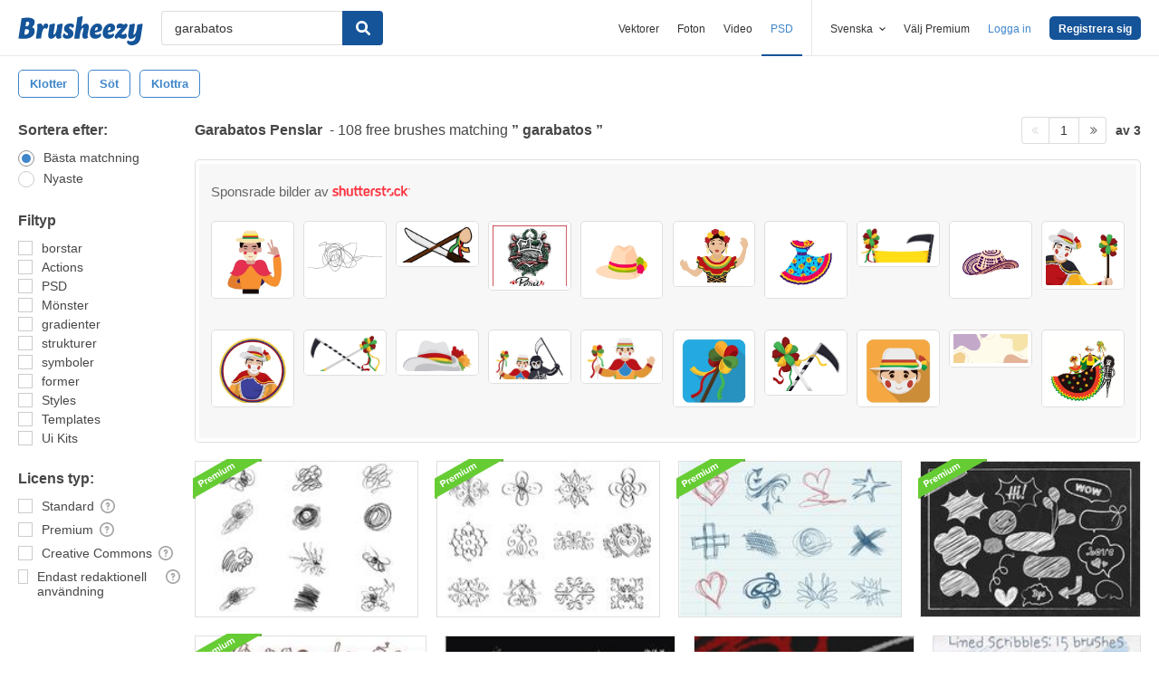

--- FILE ---
content_type: text/plain;charset=UTF-8
request_url: https://c.pub.network/v2/c
body_size: -112
content:
aa38c226-5b64-4e52-8997-8d772d536068

--- FILE ---
content_type: text/plain;charset=UTF-8
request_url: https://c.pub.network/v2/c
body_size: -262
content:
dca2955f-fe7a-4743-9523-c8fd03510a34